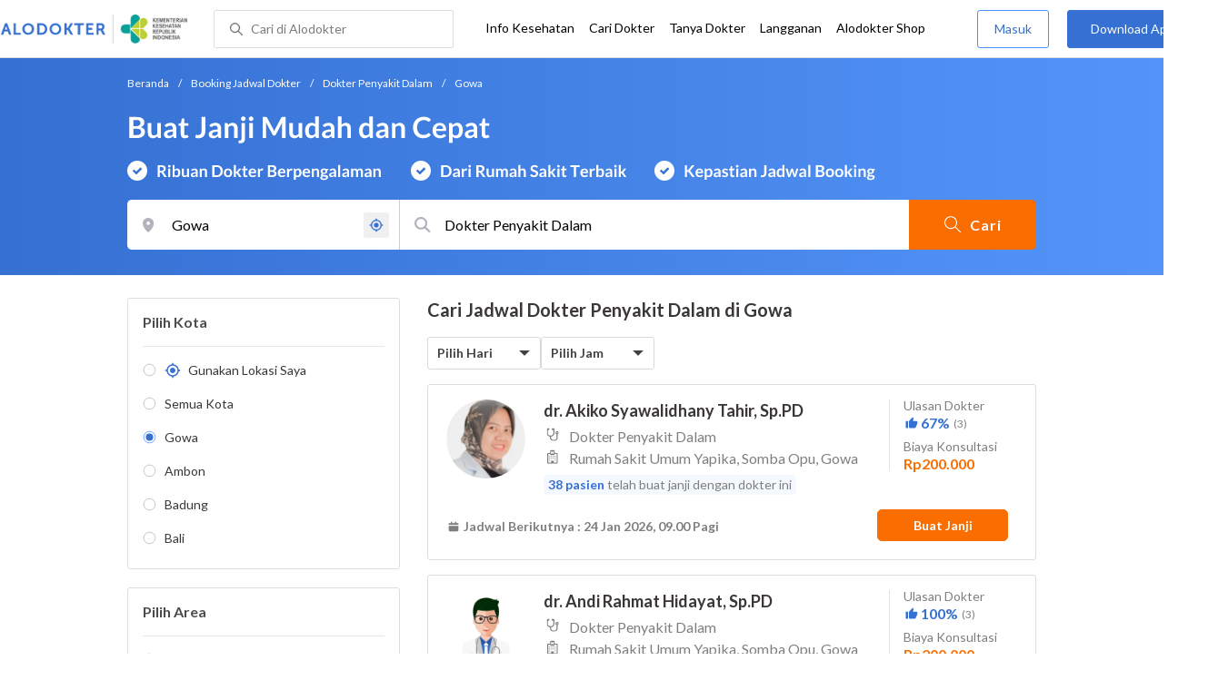

--- FILE ---
content_type: text/html; charset=utf-8
request_url: https://www.google.com/recaptcha/enterprise/anchor?ar=1&k=6Ldg7gQhAAAAAN8ebL4Gr-hTid51r0i9BpsdaEWE&co=aHR0cHM6Ly93d3cuYWxvZG9rdGVyLmNvbTo0NDM.&hl=en&v=PoyoqOPhxBO7pBk68S4YbpHZ&size=invisible&anchor-ms=20000&execute-ms=30000&cb=p6r700cgqsqw
body_size: 48760
content:
<!DOCTYPE HTML><html dir="ltr" lang="en"><head><meta http-equiv="Content-Type" content="text/html; charset=UTF-8">
<meta http-equiv="X-UA-Compatible" content="IE=edge">
<title>reCAPTCHA</title>
<style type="text/css">
/* cyrillic-ext */
@font-face {
  font-family: 'Roboto';
  font-style: normal;
  font-weight: 400;
  font-stretch: 100%;
  src: url(//fonts.gstatic.com/s/roboto/v48/KFO7CnqEu92Fr1ME7kSn66aGLdTylUAMa3GUBHMdazTgWw.woff2) format('woff2');
  unicode-range: U+0460-052F, U+1C80-1C8A, U+20B4, U+2DE0-2DFF, U+A640-A69F, U+FE2E-FE2F;
}
/* cyrillic */
@font-face {
  font-family: 'Roboto';
  font-style: normal;
  font-weight: 400;
  font-stretch: 100%;
  src: url(//fonts.gstatic.com/s/roboto/v48/KFO7CnqEu92Fr1ME7kSn66aGLdTylUAMa3iUBHMdazTgWw.woff2) format('woff2');
  unicode-range: U+0301, U+0400-045F, U+0490-0491, U+04B0-04B1, U+2116;
}
/* greek-ext */
@font-face {
  font-family: 'Roboto';
  font-style: normal;
  font-weight: 400;
  font-stretch: 100%;
  src: url(//fonts.gstatic.com/s/roboto/v48/KFO7CnqEu92Fr1ME7kSn66aGLdTylUAMa3CUBHMdazTgWw.woff2) format('woff2');
  unicode-range: U+1F00-1FFF;
}
/* greek */
@font-face {
  font-family: 'Roboto';
  font-style: normal;
  font-weight: 400;
  font-stretch: 100%;
  src: url(//fonts.gstatic.com/s/roboto/v48/KFO7CnqEu92Fr1ME7kSn66aGLdTylUAMa3-UBHMdazTgWw.woff2) format('woff2');
  unicode-range: U+0370-0377, U+037A-037F, U+0384-038A, U+038C, U+038E-03A1, U+03A3-03FF;
}
/* math */
@font-face {
  font-family: 'Roboto';
  font-style: normal;
  font-weight: 400;
  font-stretch: 100%;
  src: url(//fonts.gstatic.com/s/roboto/v48/KFO7CnqEu92Fr1ME7kSn66aGLdTylUAMawCUBHMdazTgWw.woff2) format('woff2');
  unicode-range: U+0302-0303, U+0305, U+0307-0308, U+0310, U+0312, U+0315, U+031A, U+0326-0327, U+032C, U+032F-0330, U+0332-0333, U+0338, U+033A, U+0346, U+034D, U+0391-03A1, U+03A3-03A9, U+03B1-03C9, U+03D1, U+03D5-03D6, U+03F0-03F1, U+03F4-03F5, U+2016-2017, U+2034-2038, U+203C, U+2040, U+2043, U+2047, U+2050, U+2057, U+205F, U+2070-2071, U+2074-208E, U+2090-209C, U+20D0-20DC, U+20E1, U+20E5-20EF, U+2100-2112, U+2114-2115, U+2117-2121, U+2123-214F, U+2190, U+2192, U+2194-21AE, U+21B0-21E5, U+21F1-21F2, U+21F4-2211, U+2213-2214, U+2216-22FF, U+2308-230B, U+2310, U+2319, U+231C-2321, U+2336-237A, U+237C, U+2395, U+239B-23B7, U+23D0, U+23DC-23E1, U+2474-2475, U+25AF, U+25B3, U+25B7, U+25BD, U+25C1, U+25CA, U+25CC, U+25FB, U+266D-266F, U+27C0-27FF, U+2900-2AFF, U+2B0E-2B11, U+2B30-2B4C, U+2BFE, U+3030, U+FF5B, U+FF5D, U+1D400-1D7FF, U+1EE00-1EEFF;
}
/* symbols */
@font-face {
  font-family: 'Roboto';
  font-style: normal;
  font-weight: 400;
  font-stretch: 100%;
  src: url(//fonts.gstatic.com/s/roboto/v48/KFO7CnqEu92Fr1ME7kSn66aGLdTylUAMaxKUBHMdazTgWw.woff2) format('woff2');
  unicode-range: U+0001-000C, U+000E-001F, U+007F-009F, U+20DD-20E0, U+20E2-20E4, U+2150-218F, U+2190, U+2192, U+2194-2199, U+21AF, U+21E6-21F0, U+21F3, U+2218-2219, U+2299, U+22C4-22C6, U+2300-243F, U+2440-244A, U+2460-24FF, U+25A0-27BF, U+2800-28FF, U+2921-2922, U+2981, U+29BF, U+29EB, U+2B00-2BFF, U+4DC0-4DFF, U+FFF9-FFFB, U+10140-1018E, U+10190-1019C, U+101A0, U+101D0-101FD, U+102E0-102FB, U+10E60-10E7E, U+1D2C0-1D2D3, U+1D2E0-1D37F, U+1F000-1F0FF, U+1F100-1F1AD, U+1F1E6-1F1FF, U+1F30D-1F30F, U+1F315, U+1F31C, U+1F31E, U+1F320-1F32C, U+1F336, U+1F378, U+1F37D, U+1F382, U+1F393-1F39F, U+1F3A7-1F3A8, U+1F3AC-1F3AF, U+1F3C2, U+1F3C4-1F3C6, U+1F3CA-1F3CE, U+1F3D4-1F3E0, U+1F3ED, U+1F3F1-1F3F3, U+1F3F5-1F3F7, U+1F408, U+1F415, U+1F41F, U+1F426, U+1F43F, U+1F441-1F442, U+1F444, U+1F446-1F449, U+1F44C-1F44E, U+1F453, U+1F46A, U+1F47D, U+1F4A3, U+1F4B0, U+1F4B3, U+1F4B9, U+1F4BB, U+1F4BF, U+1F4C8-1F4CB, U+1F4D6, U+1F4DA, U+1F4DF, U+1F4E3-1F4E6, U+1F4EA-1F4ED, U+1F4F7, U+1F4F9-1F4FB, U+1F4FD-1F4FE, U+1F503, U+1F507-1F50B, U+1F50D, U+1F512-1F513, U+1F53E-1F54A, U+1F54F-1F5FA, U+1F610, U+1F650-1F67F, U+1F687, U+1F68D, U+1F691, U+1F694, U+1F698, U+1F6AD, U+1F6B2, U+1F6B9-1F6BA, U+1F6BC, U+1F6C6-1F6CF, U+1F6D3-1F6D7, U+1F6E0-1F6EA, U+1F6F0-1F6F3, U+1F6F7-1F6FC, U+1F700-1F7FF, U+1F800-1F80B, U+1F810-1F847, U+1F850-1F859, U+1F860-1F887, U+1F890-1F8AD, U+1F8B0-1F8BB, U+1F8C0-1F8C1, U+1F900-1F90B, U+1F93B, U+1F946, U+1F984, U+1F996, U+1F9E9, U+1FA00-1FA6F, U+1FA70-1FA7C, U+1FA80-1FA89, U+1FA8F-1FAC6, U+1FACE-1FADC, U+1FADF-1FAE9, U+1FAF0-1FAF8, U+1FB00-1FBFF;
}
/* vietnamese */
@font-face {
  font-family: 'Roboto';
  font-style: normal;
  font-weight: 400;
  font-stretch: 100%;
  src: url(//fonts.gstatic.com/s/roboto/v48/KFO7CnqEu92Fr1ME7kSn66aGLdTylUAMa3OUBHMdazTgWw.woff2) format('woff2');
  unicode-range: U+0102-0103, U+0110-0111, U+0128-0129, U+0168-0169, U+01A0-01A1, U+01AF-01B0, U+0300-0301, U+0303-0304, U+0308-0309, U+0323, U+0329, U+1EA0-1EF9, U+20AB;
}
/* latin-ext */
@font-face {
  font-family: 'Roboto';
  font-style: normal;
  font-weight: 400;
  font-stretch: 100%;
  src: url(//fonts.gstatic.com/s/roboto/v48/KFO7CnqEu92Fr1ME7kSn66aGLdTylUAMa3KUBHMdazTgWw.woff2) format('woff2');
  unicode-range: U+0100-02BA, U+02BD-02C5, U+02C7-02CC, U+02CE-02D7, U+02DD-02FF, U+0304, U+0308, U+0329, U+1D00-1DBF, U+1E00-1E9F, U+1EF2-1EFF, U+2020, U+20A0-20AB, U+20AD-20C0, U+2113, U+2C60-2C7F, U+A720-A7FF;
}
/* latin */
@font-face {
  font-family: 'Roboto';
  font-style: normal;
  font-weight: 400;
  font-stretch: 100%;
  src: url(//fonts.gstatic.com/s/roboto/v48/KFO7CnqEu92Fr1ME7kSn66aGLdTylUAMa3yUBHMdazQ.woff2) format('woff2');
  unicode-range: U+0000-00FF, U+0131, U+0152-0153, U+02BB-02BC, U+02C6, U+02DA, U+02DC, U+0304, U+0308, U+0329, U+2000-206F, U+20AC, U+2122, U+2191, U+2193, U+2212, U+2215, U+FEFF, U+FFFD;
}
/* cyrillic-ext */
@font-face {
  font-family: 'Roboto';
  font-style: normal;
  font-weight: 500;
  font-stretch: 100%;
  src: url(//fonts.gstatic.com/s/roboto/v48/KFO7CnqEu92Fr1ME7kSn66aGLdTylUAMa3GUBHMdazTgWw.woff2) format('woff2');
  unicode-range: U+0460-052F, U+1C80-1C8A, U+20B4, U+2DE0-2DFF, U+A640-A69F, U+FE2E-FE2F;
}
/* cyrillic */
@font-face {
  font-family: 'Roboto';
  font-style: normal;
  font-weight: 500;
  font-stretch: 100%;
  src: url(//fonts.gstatic.com/s/roboto/v48/KFO7CnqEu92Fr1ME7kSn66aGLdTylUAMa3iUBHMdazTgWw.woff2) format('woff2');
  unicode-range: U+0301, U+0400-045F, U+0490-0491, U+04B0-04B1, U+2116;
}
/* greek-ext */
@font-face {
  font-family: 'Roboto';
  font-style: normal;
  font-weight: 500;
  font-stretch: 100%;
  src: url(//fonts.gstatic.com/s/roboto/v48/KFO7CnqEu92Fr1ME7kSn66aGLdTylUAMa3CUBHMdazTgWw.woff2) format('woff2');
  unicode-range: U+1F00-1FFF;
}
/* greek */
@font-face {
  font-family: 'Roboto';
  font-style: normal;
  font-weight: 500;
  font-stretch: 100%;
  src: url(//fonts.gstatic.com/s/roboto/v48/KFO7CnqEu92Fr1ME7kSn66aGLdTylUAMa3-UBHMdazTgWw.woff2) format('woff2');
  unicode-range: U+0370-0377, U+037A-037F, U+0384-038A, U+038C, U+038E-03A1, U+03A3-03FF;
}
/* math */
@font-face {
  font-family: 'Roboto';
  font-style: normal;
  font-weight: 500;
  font-stretch: 100%;
  src: url(//fonts.gstatic.com/s/roboto/v48/KFO7CnqEu92Fr1ME7kSn66aGLdTylUAMawCUBHMdazTgWw.woff2) format('woff2');
  unicode-range: U+0302-0303, U+0305, U+0307-0308, U+0310, U+0312, U+0315, U+031A, U+0326-0327, U+032C, U+032F-0330, U+0332-0333, U+0338, U+033A, U+0346, U+034D, U+0391-03A1, U+03A3-03A9, U+03B1-03C9, U+03D1, U+03D5-03D6, U+03F0-03F1, U+03F4-03F5, U+2016-2017, U+2034-2038, U+203C, U+2040, U+2043, U+2047, U+2050, U+2057, U+205F, U+2070-2071, U+2074-208E, U+2090-209C, U+20D0-20DC, U+20E1, U+20E5-20EF, U+2100-2112, U+2114-2115, U+2117-2121, U+2123-214F, U+2190, U+2192, U+2194-21AE, U+21B0-21E5, U+21F1-21F2, U+21F4-2211, U+2213-2214, U+2216-22FF, U+2308-230B, U+2310, U+2319, U+231C-2321, U+2336-237A, U+237C, U+2395, U+239B-23B7, U+23D0, U+23DC-23E1, U+2474-2475, U+25AF, U+25B3, U+25B7, U+25BD, U+25C1, U+25CA, U+25CC, U+25FB, U+266D-266F, U+27C0-27FF, U+2900-2AFF, U+2B0E-2B11, U+2B30-2B4C, U+2BFE, U+3030, U+FF5B, U+FF5D, U+1D400-1D7FF, U+1EE00-1EEFF;
}
/* symbols */
@font-face {
  font-family: 'Roboto';
  font-style: normal;
  font-weight: 500;
  font-stretch: 100%;
  src: url(//fonts.gstatic.com/s/roboto/v48/KFO7CnqEu92Fr1ME7kSn66aGLdTylUAMaxKUBHMdazTgWw.woff2) format('woff2');
  unicode-range: U+0001-000C, U+000E-001F, U+007F-009F, U+20DD-20E0, U+20E2-20E4, U+2150-218F, U+2190, U+2192, U+2194-2199, U+21AF, U+21E6-21F0, U+21F3, U+2218-2219, U+2299, U+22C4-22C6, U+2300-243F, U+2440-244A, U+2460-24FF, U+25A0-27BF, U+2800-28FF, U+2921-2922, U+2981, U+29BF, U+29EB, U+2B00-2BFF, U+4DC0-4DFF, U+FFF9-FFFB, U+10140-1018E, U+10190-1019C, U+101A0, U+101D0-101FD, U+102E0-102FB, U+10E60-10E7E, U+1D2C0-1D2D3, U+1D2E0-1D37F, U+1F000-1F0FF, U+1F100-1F1AD, U+1F1E6-1F1FF, U+1F30D-1F30F, U+1F315, U+1F31C, U+1F31E, U+1F320-1F32C, U+1F336, U+1F378, U+1F37D, U+1F382, U+1F393-1F39F, U+1F3A7-1F3A8, U+1F3AC-1F3AF, U+1F3C2, U+1F3C4-1F3C6, U+1F3CA-1F3CE, U+1F3D4-1F3E0, U+1F3ED, U+1F3F1-1F3F3, U+1F3F5-1F3F7, U+1F408, U+1F415, U+1F41F, U+1F426, U+1F43F, U+1F441-1F442, U+1F444, U+1F446-1F449, U+1F44C-1F44E, U+1F453, U+1F46A, U+1F47D, U+1F4A3, U+1F4B0, U+1F4B3, U+1F4B9, U+1F4BB, U+1F4BF, U+1F4C8-1F4CB, U+1F4D6, U+1F4DA, U+1F4DF, U+1F4E3-1F4E6, U+1F4EA-1F4ED, U+1F4F7, U+1F4F9-1F4FB, U+1F4FD-1F4FE, U+1F503, U+1F507-1F50B, U+1F50D, U+1F512-1F513, U+1F53E-1F54A, U+1F54F-1F5FA, U+1F610, U+1F650-1F67F, U+1F687, U+1F68D, U+1F691, U+1F694, U+1F698, U+1F6AD, U+1F6B2, U+1F6B9-1F6BA, U+1F6BC, U+1F6C6-1F6CF, U+1F6D3-1F6D7, U+1F6E0-1F6EA, U+1F6F0-1F6F3, U+1F6F7-1F6FC, U+1F700-1F7FF, U+1F800-1F80B, U+1F810-1F847, U+1F850-1F859, U+1F860-1F887, U+1F890-1F8AD, U+1F8B0-1F8BB, U+1F8C0-1F8C1, U+1F900-1F90B, U+1F93B, U+1F946, U+1F984, U+1F996, U+1F9E9, U+1FA00-1FA6F, U+1FA70-1FA7C, U+1FA80-1FA89, U+1FA8F-1FAC6, U+1FACE-1FADC, U+1FADF-1FAE9, U+1FAF0-1FAF8, U+1FB00-1FBFF;
}
/* vietnamese */
@font-face {
  font-family: 'Roboto';
  font-style: normal;
  font-weight: 500;
  font-stretch: 100%;
  src: url(//fonts.gstatic.com/s/roboto/v48/KFO7CnqEu92Fr1ME7kSn66aGLdTylUAMa3OUBHMdazTgWw.woff2) format('woff2');
  unicode-range: U+0102-0103, U+0110-0111, U+0128-0129, U+0168-0169, U+01A0-01A1, U+01AF-01B0, U+0300-0301, U+0303-0304, U+0308-0309, U+0323, U+0329, U+1EA0-1EF9, U+20AB;
}
/* latin-ext */
@font-face {
  font-family: 'Roboto';
  font-style: normal;
  font-weight: 500;
  font-stretch: 100%;
  src: url(//fonts.gstatic.com/s/roboto/v48/KFO7CnqEu92Fr1ME7kSn66aGLdTylUAMa3KUBHMdazTgWw.woff2) format('woff2');
  unicode-range: U+0100-02BA, U+02BD-02C5, U+02C7-02CC, U+02CE-02D7, U+02DD-02FF, U+0304, U+0308, U+0329, U+1D00-1DBF, U+1E00-1E9F, U+1EF2-1EFF, U+2020, U+20A0-20AB, U+20AD-20C0, U+2113, U+2C60-2C7F, U+A720-A7FF;
}
/* latin */
@font-face {
  font-family: 'Roboto';
  font-style: normal;
  font-weight: 500;
  font-stretch: 100%;
  src: url(//fonts.gstatic.com/s/roboto/v48/KFO7CnqEu92Fr1ME7kSn66aGLdTylUAMa3yUBHMdazQ.woff2) format('woff2');
  unicode-range: U+0000-00FF, U+0131, U+0152-0153, U+02BB-02BC, U+02C6, U+02DA, U+02DC, U+0304, U+0308, U+0329, U+2000-206F, U+20AC, U+2122, U+2191, U+2193, U+2212, U+2215, U+FEFF, U+FFFD;
}
/* cyrillic-ext */
@font-face {
  font-family: 'Roboto';
  font-style: normal;
  font-weight: 900;
  font-stretch: 100%;
  src: url(//fonts.gstatic.com/s/roboto/v48/KFO7CnqEu92Fr1ME7kSn66aGLdTylUAMa3GUBHMdazTgWw.woff2) format('woff2');
  unicode-range: U+0460-052F, U+1C80-1C8A, U+20B4, U+2DE0-2DFF, U+A640-A69F, U+FE2E-FE2F;
}
/* cyrillic */
@font-face {
  font-family: 'Roboto';
  font-style: normal;
  font-weight: 900;
  font-stretch: 100%;
  src: url(//fonts.gstatic.com/s/roboto/v48/KFO7CnqEu92Fr1ME7kSn66aGLdTylUAMa3iUBHMdazTgWw.woff2) format('woff2');
  unicode-range: U+0301, U+0400-045F, U+0490-0491, U+04B0-04B1, U+2116;
}
/* greek-ext */
@font-face {
  font-family: 'Roboto';
  font-style: normal;
  font-weight: 900;
  font-stretch: 100%;
  src: url(//fonts.gstatic.com/s/roboto/v48/KFO7CnqEu92Fr1ME7kSn66aGLdTylUAMa3CUBHMdazTgWw.woff2) format('woff2');
  unicode-range: U+1F00-1FFF;
}
/* greek */
@font-face {
  font-family: 'Roboto';
  font-style: normal;
  font-weight: 900;
  font-stretch: 100%;
  src: url(//fonts.gstatic.com/s/roboto/v48/KFO7CnqEu92Fr1ME7kSn66aGLdTylUAMa3-UBHMdazTgWw.woff2) format('woff2');
  unicode-range: U+0370-0377, U+037A-037F, U+0384-038A, U+038C, U+038E-03A1, U+03A3-03FF;
}
/* math */
@font-face {
  font-family: 'Roboto';
  font-style: normal;
  font-weight: 900;
  font-stretch: 100%;
  src: url(//fonts.gstatic.com/s/roboto/v48/KFO7CnqEu92Fr1ME7kSn66aGLdTylUAMawCUBHMdazTgWw.woff2) format('woff2');
  unicode-range: U+0302-0303, U+0305, U+0307-0308, U+0310, U+0312, U+0315, U+031A, U+0326-0327, U+032C, U+032F-0330, U+0332-0333, U+0338, U+033A, U+0346, U+034D, U+0391-03A1, U+03A3-03A9, U+03B1-03C9, U+03D1, U+03D5-03D6, U+03F0-03F1, U+03F4-03F5, U+2016-2017, U+2034-2038, U+203C, U+2040, U+2043, U+2047, U+2050, U+2057, U+205F, U+2070-2071, U+2074-208E, U+2090-209C, U+20D0-20DC, U+20E1, U+20E5-20EF, U+2100-2112, U+2114-2115, U+2117-2121, U+2123-214F, U+2190, U+2192, U+2194-21AE, U+21B0-21E5, U+21F1-21F2, U+21F4-2211, U+2213-2214, U+2216-22FF, U+2308-230B, U+2310, U+2319, U+231C-2321, U+2336-237A, U+237C, U+2395, U+239B-23B7, U+23D0, U+23DC-23E1, U+2474-2475, U+25AF, U+25B3, U+25B7, U+25BD, U+25C1, U+25CA, U+25CC, U+25FB, U+266D-266F, U+27C0-27FF, U+2900-2AFF, U+2B0E-2B11, U+2B30-2B4C, U+2BFE, U+3030, U+FF5B, U+FF5D, U+1D400-1D7FF, U+1EE00-1EEFF;
}
/* symbols */
@font-face {
  font-family: 'Roboto';
  font-style: normal;
  font-weight: 900;
  font-stretch: 100%;
  src: url(//fonts.gstatic.com/s/roboto/v48/KFO7CnqEu92Fr1ME7kSn66aGLdTylUAMaxKUBHMdazTgWw.woff2) format('woff2');
  unicode-range: U+0001-000C, U+000E-001F, U+007F-009F, U+20DD-20E0, U+20E2-20E4, U+2150-218F, U+2190, U+2192, U+2194-2199, U+21AF, U+21E6-21F0, U+21F3, U+2218-2219, U+2299, U+22C4-22C6, U+2300-243F, U+2440-244A, U+2460-24FF, U+25A0-27BF, U+2800-28FF, U+2921-2922, U+2981, U+29BF, U+29EB, U+2B00-2BFF, U+4DC0-4DFF, U+FFF9-FFFB, U+10140-1018E, U+10190-1019C, U+101A0, U+101D0-101FD, U+102E0-102FB, U+10E60-10E7E, U+1D2C0-1D2D3, U+1D2E0-1D37F, U+1F000-1F0FF, U+1F100-1F1AD, U+1F1E6-1F1FF, U+1F30D-1F30F, U+1F315, U+1F31C, U+1F31E, U+1F320-1F32C, U+1F336, U+1F378, U+1F37D, U+1F382, U+1F393-1F39F, U+1F3A7-1F3A8, U+1F3AC-1F3AF, U+1F3C2, U+1F3C4-1F3C6, U+1F3CA-1F3CE, U+1F3D4-1F3E0, U+1F3ED, U+1F3F1-1F3F3, U+1F3F5-1F3F7, U+1F408, U+1F415, U+1F41F, U+1F426, U+1F43F, U+1F441-1F442, U+1F444, U+1F446-1F449, U+1F44C-1F44E, U+1F453, U+1F46A, U+1F47D, U+1F4A3, U+1F4B0, U+1F4B3, U+1F4B9, U+1F4BB, U+1F4BF, U+1F4C8-1F4CB, U+1F4D6, U+1F4DA, U+1F4DF, U+1F4E3-1F4E6, U+1F4EA-1F4ED, U+1F4F7, U+1F4F9-1F4FB, U+1F4FD-1F4FE, U+1F503, U+1F507-1F50B, U+1F50D, U+1F512-1F513, U+1F53E-1F54A, U+1F54F-1F5FA, U+1F610, U+1F650-1F67F, U+1F687, U+1F68D, U+1F691, U+1F694, U+1F698, U+1F6AD, U+1F6B2, U+1F6B9-1F6BA, U+1F6BC, U+1F6C6-1F6CF, U+1F6D3-1F6D7, U+1F6E0-1F6EA, U+1F6F0-1F6F3, U+1F6F7-1F6FC, U+1F700-1F7FF, U+1F800-1F80B, U+1F810-1F847, U+1F850-1F859, U+1F860-1F887, U+1F890-1F8AD, U+1F8B0-1F8BB, U+1F8C0-1F8C1, U+1F900-1F90B, U+1F93B, U+1F946, U+1F984, U+1F996, U+1F9E9, U+1FA00-1FA6F, U+1FA70-1FA7C, U+1FA80-1FA89, U+1FA8F-1FAC6, U+1FACE-1FADC, U+1FADF-1FAE9, U+1FAF0-1FAF8, U+1FB00-1FBFF;
}
/* vietnamese */
@font-face {
  font-family: 'Roboto';
  font-style: normal;
  font-weight: 900;
  font-stretch: 100%;
  src: url(//fonts.gstatic.com/s/roboto/v48/KFO7CnqEu92Fr1ME7kSn66aGLdTylUAMa3OUBHMdazTgWw.woff2) format('woff2');
  unicode-range: U+0102-0103, U+0110-0111, U+0128-0129, U+0168-0169, U+01A0-01A1, U+01AF-01B0, U+0300-0301, U+0303-0304, U+0308-0309, U+0323, U+0329, U+1EA0-1EF9, U+20AB;
}
/* latin-ext */
@font-face {
  font-family: 'Roboto';
  font-style: normal;
  font-weight: 900;
  font-stretch: 100%;
  src: url(//fonts.gstatic.com/s/roboto/v48/KFO7CnqEu92Fr1ME7kSn66aGLdTylUAMa3KUBHMdazTgWw.woff2) format('woff2');
  unicode-range: U+0100-02BA, U+02BD-02C5, U+02C7-02CC, U+02CE-02D7, U+02DD-02FF, U+0304, U+0308, U+0329, U+1D00-1DBF, U+1E00-1E9F, U+1EF2-1EFF, U+2020, U+20A0-20AB, U+20AD-20C0, U+2113, U+2C60-2C7F, U+A720-A7FF;
}
/* latin */
@font-face {
  font-family: 'Roboto';
  font-style: normal;
  font-weight: 900;
  font-stretch: 100%;
  src: url(//fonts.gstatic.com/s/roboto/v48/KFO7CnqEu92Fr1ME7kSn66aGLdTylUAMa3yUBHMdazQ.woff2) format('woff2');
  unicode-range: U+0000-00FF, U+0131, U+0152-0153, U+02BB-02BC, U+02C6, U+02DA, U+02DC, U+0304, U+0308, U+0329, U+2000-206F, U+20AC, U+2122, U+2191, U+2193, U+2212, U+2215, U+FEFF, U+FFFD;
}

</style>
<link rel="stylesheet" type="text/css" href="https://www.gstatic.com/recaptcha/releases/PoyoqOPhxBO7pBk68S4YbpHZ/styles__ltr.css">
<script nonce="vDZYV_6PUKta8LPQGDUqDQ" type="text/javascript">window['__recaptcha_api'] = 'https://www.google.com/recaptcha/enterprise/';</script>
<script type="text/javascript" src="https://www.gstatic.com/recaptcha/releases/PoyoqOPhxBO7pBk68S4YbpHZ/recaptcha__en.js" nonce="vDZYV_6PUKta8LPQGDUqDQ">
      
    </script></head>
<body><div id="rc-anchor-alert" class="rc-anchor-alert"></div>
<input type="hidden" id="recaptcha-token" value="[base64]">
<script type="text/javascript" nonce="vDZYV_6PUKta8LPQGDUqDQ">
      recaptcha.anchor.Main.init("[\x22ainput\x22,[\x22bgdata\x22,\x22\x22,\[base64]/[base64]/MjU1Ong/[base64]/[base64]/[base64]/[base64]/[base64]/[base64]/[base64]/[base64]/[base64]/[base64]/[base64]/[base64]/[base64]/[base64]/[base64]\\u003d\x22,\[base64]\\u003d\x22,\[base64]/DvcOcw4rCkHLCpWTCo8KQw5www5p3wrNCZSk3w6nDpcK3w446wo7Dh8KSUsOOwq1SDsO/w5AXMUTCkWNyw4dEw48tw6wCwovCqsOVIF3CpV7Dpg3CpTfDr8KbwoLCtsOCWsOYccOAeF5vw7xyw5bCuFnDgsOJM8OQw7lew7TDlhxhOBDDlDvCjDVywqDDjh8kDwXDkcKAXiJLw5xZasK9BHvClwBqJ8Oww6tPw4bDnMKNdh/DrMKBwox5NcO5TF7DsyYCwpBrw4pBBWYswqrDkMO2w6ggDF1LDjHCqcKqNcK7T8Otw7ZlOScfwoI7w7bCjksQw4DDs8K2D8OWEcKGPcK9XFDCkFByU3rDmMK0wr1THMO/w6DDisKFcH3CsibDl8OKPMKzwpAFwpfCrMODwo/Du8K7ZcORw5bClXEXacORwp/Ck8OlCE/DnHQdA8OKHXx0w4DDsMOOQ1LDr2Q5X8O2wpltbHZ9ZAjDrcKQw7FVY8OzMXPCvCDDpcKdw7xDwpIgwqLDsUrDpWs3wqfCusKOwo5XAsK2U8O1ERDCqMKFMG49wqdGAH4jQkbCr8KlwqUDUExUK8KQwrXCgG3DrsKew61Zw71YwqTDtsKmHkkWc8OzKCzCmi/DksOtw4JGOkDCiMKDR2PDtsKxw641w5FtwotkPm3DvsOBHsKNV8KcRW5XwpbDhEh3EgXCgVxZEsK+Axx0wpHCosK+NXfDg8KWE8Kbw4nCksOGKcOzwosUwpXDu8KwLcOSw5rCsMKCXMKxAmTCjjHCvgQgW8Kxw6/DvcO0w6d6w4IQDcKow4hpAjTDhA56D8OPD8KVfQ0cw51TRMOiV8K9wpTCncK7wplpZhvCssOvwqzCsQfDvj3Dj8OqCMK2wq/[base64]/CrsK8QcOrw4kLJcKlM8KOw4LCkkdhY1IdL8KRw51cwrFJwqFWw43CgSvChsOfwqozw6bCqHAkwoYxWMOwFX/CvMKtw53DjybDmcKhw73DqB1/woRMwo4/wpFZw4wBBcOwDHfDjhrCgMOnJiLCucKDwozCiMONODx4w5PDnz1iZQfDtGTDhVF6wrFfwr7DocOGGRtrwrYwTcKWMRTDtSdpTcKZw7PDpSXCg8KhwopBezXCsVBdQnbCrFAzwp3DhC1MwonCksKzBzXCgsO2w5zCqiRXVT4/w6lvaH7CpWRswrnDhMK+wonDrAvCq8ODT1/ClUvCuVxsCQ5gw7ITZMK9LMKFw6zDtg7Dh2XDkFFnVFUZwrsDLsKmwrhJw44nXA1cNcOKYFfCs8OTflIGwpbCgWbCvlbDmATCjkYnZ2Mew7MUw6fDmVvClXzDrsOgwowRwpbCulsqGBZbwoHCuE4pDTo0FRjCicOhw70gwrZ/[base64]/DpkTCv1HDuGBlwoMxw67DisOzZmwDw7HDqcO+w5Uac3rDrcK3dMOsY8OOM8KSwrlAIkIQw7tMw4DDpk/[base64]/[base64]/DucKGTcKFLcOzwrPDpsOFNHTDjMOcDmU7w73CuMOvFcKpe3DDtsK9dAHCgsKnwqZNw49cwqvDpsKpVmQqd8K5IALCimVQM8K5PgvCscOMwoxSfD/Cqh3CrzzCgzXDriwMw4pHwprDsiLDvj9NdcKDX2R4wr7CmsKaDA/CqDrCisOMw6UcwqYSwqgpTA7CnB/Cj8KZwrN1wpknTl0Nw6YnE8OfY8O3ScOowo9yw7jDnC8Yw7DDssKqSjDDq8Kmwr5Cw7zCjcKdJcOwR1XCiifDkiPCkzvCuVrDkSlQwrhuwqnDv8OHw416wqknE8OtJR5Cw6XCg8OKw5/DhzFNw4APwp/Cs8Ocw7osYnXDqcOOCsO0woZ/[base64]/[base64]/DhsK/[base64]/DSlxR3XDkMK7w6E/WmzDkcO8W8KDw5HDncO3YMKDQgLDoXvCnw0SwoXCg8OyXTDCjMO+YMKXwqwvwqrDlmUPwrt2JXgtwoLDoT/CrMOlDsKDw4TDnsOPwobCiizDhMKfTsOVwrQrw7XDlcKNw5XDhsKJbsKiVTlzVcOqBivDpjPDgsKkPcOYwrjDmsO/Mzc0wofDt8OUwqoaw5zCuBfDjsKrw4bDs8OIw5LCn8O9w4QSMXhdGiPDuXY0w4YPwoh9IFlEM3TDs8ObwoHDonXDrcO+PS3DhgDDvMKAcMOVMVjDksO3CsK9w79qLGcgAsKvwqIvw6HDrgcrwq/CpsKYb8KOwp8Bw5wVB8OnIT/Cv8KnCsK4PghPwp7CvMOzNsKzw48mwoIrUxlCw67CvCcZN8K/[base64]/Cj8KRaMO/YU8XAkE6w7ddIQTDsXwyw5jDjjzCpFdVMBzDggjCm8OYw4gowobDocKENMOgaQlocsOvwqYFD2fDqMOuCsKUwrbDhxQQDsKbw5B2O8OswqYUVTJAwqxww73CsGVlSMOCw5DDm8OXBcO/[base64]/DtiR1YS3Dh8OYw4xBacKMJ8KhwoR+wr8TwqkPCWcuwoDDjcKgwpnCimZfw4HDuE4CL0NSJ8OzwqXCs2fCoxMWwqjDpj0iR3wGFsO/[base64]/CnsOHw7QiwqUlw5LDm8KHw4lrTcONwoPCuMKQAT7CoG/[base64]/[base64]/[base64]/[base64]/[base64]/[base64]/CqAfCjH3CjmbDs1E1A8OXXcKUw6EEw6Ajwqo2NT/ClcO9fCvDrsO3KcKGw68Sw5U4IsOTw4TCqMOow5HDjDXDlsORw7/CgcKIVGvClGlvcsKTwr3DjcK/[base64]/[base64]/[base64]/w4fChQw+woI7w5lHL8OpwoTCpcOnwpzCpsKCckwGwrnCn8K5cDbDhMOYw48Qw5DDqcKaw5Nrd0nDkMKHBA/[base64]/ChMO7bHYiWGMoX8KWwrHCtCDCl8OOw7PCoWTCmMOQFzbCnRcRwrs+w7Z4wqHCj8KSwplUAMKgbyzCtgLCjC3Cnj7Dp1M+w4DDkcKOMS0JwrAJScObwrUAdcOcfmBgbsOwIsOYRsKswp3CgWzCiXswFcKrMBfCqsKgw4TDpTF/wr9jHsOLIsOBw7vCnA1xw4HDh0lVw7bCtMKewqbDucOiwp3CuEnDhgpDw47CmVTDrcOUG0A0w7/DlcK/KFDCjMKBw704B1fDrmDCjsOlwqLCjzN7wq3CsEHCt8Ouw49VwoQyw5nDqzkLMMKew7DDokYiGsOBa8OwChHDmcOyQzHCjcKVw5s7wpwuNh/Cg8O6wqYhTcOnw7oeYcKJZcO3KsOADwNww7JCwrRqw5XDh2XDnA3CnsOAwpXDq8KdaMKHw4fClDzDu8Okc8OyfE47FQ0GFMKhwoDCpCACw6PCnFfDtVTCiQFNw6TDtsODwrgzK2UpwpPCn2HDj8OUP1wbw4N/S8Kaw5QNwqpBw7jDlXLDgFZaw5A+wrc2w7bDisONwqPDp8K5w6k7GcKdw6/Chw7DgcONW3PClWvCjcOPNCzCscKpQ1fCn8OfwrkXEHkyw7LDoGZtDsOldcOFw5rCtxvCisOlQsOCwpvCgxJ1OFTCqj/CvsOYw6t2wobDl8Oiwp7DlWDDg8KFw5rCqkgYwqPCuzjDisKIAhIyBx7DtMOvdj/DqMKOwrk3wpfCg0QLw7Fpw6DClzzCv8O5w6fDsMOYH8ORWsOcDMOeS8K1w51Xb8Oxw5nChmdPc8KbAsKHQsKQBMORU1jClMKGwoF5exjCqn3DpcOtw7PDiGQjwp1PwoHDqRjCnV1XwrLDocOBw5bDgBphw4RAGsKjPsONwoJAc8KSMnUww5TCj1/DscKFwpAhNsKnIS0bwosowooKBSXDjhsew5Rlw5FIw4/[base64]/DkDPClMOuw7wewosjw7wtw7A/wrLDsMObw5jCpcOOD8Kuw49pw6PCvCVEW8KmG8KCw4bDkcO+wo/DusKWO8Kpw47Cnjhuwr5iwpYNYxHDtEXDmTl/PBkNw4l5E8O8NcKxwqgUUcK8KcOsOQ85w7/DssOYw7PDlxDDuTfDvC16w64Lw4VCwobCrndJwpnCmg83KsKawrtZwqPCpcKEw6cDwo04AcKnXUnDtE9bI8KJaG18w5/CrsOgYcOwCHw2wqsCZsKUGsKLw6llw7XCp8OZVxsBw6o7wrzDuADCgsOiacOnGSHDlMODwp1cw4czw7XDik7DnlZMw7QyBALCjBYgHsO6wrTDnxI9w6PClcO7Ymcqw43CkcOyw5nCvsOuVhJwwrsKwoHCpxZ7SFHDt0TCvsOGwo7CmgNJCcKGG8OqwqDDpW/DsHLDvsK0Kkoaw5taOVXDn8O3eMOrw57Dl2zChcO9w6QxQEU7w4nCgsO5w6oMw5rDokbCnBPDnE8Vw4PDq8OEw7/[base64]/[base64]/DmiQtwpHCi1YXAcOPGH1HWsORwpzDhMOuw7/DjF0TbcK6F8KYYsODw7UDBMKyJMK7wo/Du0rDtMOSwqd+wrfCuCYRKmPCkcKVwqlKA0EDw4p4w60JZ8K7w77ChU88w74aMDfCsMKGw4tPw4HDssKcRcOlZzVACAdxT8KQwq/CqcKwZzw+w6dOw5TCt8Kxw4lpwqbCqzsww7zDqj3CuUrDqsKHwo0nw6LCjMOBwoJbw53Dv8OjwqvDqsOab8KoMnjDtxd3wqfClcODwqpuwoPCmsOtw54+QSbDrcO/wo5Uw61/[base64]/DsMKWXynCri0JdsOhIcK/[base64]/Dn0EIw6PDoMKNJcOQdCvDhlXDgWzCusK5WSBVRHDDn1zDr8KywrlwSCB9w4TDqBIhQ1vCh0TDnVUpVAXCisK8V8OuRgkVwpdlDMOqw4oTSnASWcOywpDCj8KOE05yw6/[base64]/wpjChsKUw4zDpcOgw5/CpcK4wpYdw5xrw6nCs8KBe2PDusKzAwtVwoggOD4Vw5rDgVnClU/DgsKiw4gwGSbCvzFIwo3CslvCpMKZaMKfIcKWej7CpMKnUXbDj2E0U8KRWMO1w6EMw5pPLSRIwpBkw4IeaMOvDcKFwqd5GsOfw67CisKaKSJww6FXw63DgmlXw5TDqMKOMRnCncKew7o/YMKuScKSw5DDgMOqA8KVUipWw44tccOmVsKPw7nChSlYwoBVOzYZwqTDrMOEM8O5wpxaw53DqcO3worCnilDKMKLfMO/[base64]/Du0DDksKzw5VUw4nDpcKhw6pdTWrCuCDDo0Zdw5A0KjnCoVfCpcOkw5V/BXoCw47CscKhw7HCr8KEMjQIw5sAwqF0KQR7IcKrbR7DiMOLw7/Cj8KCwpLDlMOIwpPCvy/[base64]/VnY1EsOFJcO/[base64]/DiHvDmMKkw6LDqMKue8KIQnnCjsO+wrPDsh/DhsOqaBrDo8KwNh5lw40Mw47Dl3XDqGnDicOuw5MiBHTDnnrDn8KDMcO0e8Oqc8OdTn/CmCcxwpdHY8KfASJ1IS99wq3DgcKQOknCm8O7w77DkcOKeHUQcw/DiMOda8OeQyQsFGNAwrHDgjRCw7PDqMOwABI6w6DCncKowoRDw6IHwo3CqBR1wqghHTVSw5LCqsOawoDCqzXChkx/[base64]/CkU7DsnHCgsKEw7DDhsKiwqdewoc/[base64]/CjQzDilXDlsKRP33ChUTCt8KWO8K6woHDvsO2w6lHw67CsD47F1/DqcKKwofDo2rDocO2wolCd8OCKsKwU8OCw6M0w4XDsmrCq1LClHjCnhzDuz3CpcOKwrRKwqfCisKGwr0UwodjwqhswqsTwqfCk8KRNijCvQPDmQXDnMOHPsOwUsK7L8OHb8OAB8KEMyZLQQzCgcKOEcOGw7AIMR4mWcOuwqdxEsOqP8O5C8K7wpPClsOvwrwyacOoIj/CsR7DqU/CoErCuFIHwq1XXDIiecKqw6DDh1LDhSArw4zCsmHDlsOsbcKFwo8qwoLDq8KxwrIVw6DCusK9w5UOw55nw5XDkMOOw6nDgA/DnTHDmMO+KBfCgsKYVMOuwqjCnE3DjsKHwpBcXMKgw4k5NcOYU8KHwo8JC8Ksw5XDl8OXHmbDq2jCpElvwrASEQg8AR7Cql/[base64]/CisOnYcOpw7onL8OgL8KTw6TCv0ExOsO7ZxLCvhPDiRY6BsOCw6fDqEcOesKZwrxGMsKHWxXCvsKCYsKuTsO+MDnCoMO9ScK4GmRTZVbDg8K0D8KXwpJ7Lyxtw60pRcK+wqXDgcK5NMKlwopCbHfDinTCnBF9BsKgM8O1w7HDtzvDhMKhPcO8Kl/[base64]/wrrDusKGw5HCjMKBw6DClghWwqFZW8K3UcOCwoPChWIAwpgjVsKyGMOFw5bCmcOtwoNFZMKOwo8QEMO+cRR4w4nCgMOlwpPDsighRXdpT8K2wq7DjRR+w7szfcOpwoFubsKjw53Du2Juwqk2wrRxwqJwwpTCpm/CrsK4JivClVjDv8OlGWzCmsKcXAbCjMOqcWMyw7HCtSfDj8OUWMOBSTvCmMOUw6nDksKCw5/DmGQTLmEDHcOxEAxhwqV4Y8OHwptnIndmw57CmhEUez12w7DDiMKrGcOhw4lKw7Zew6QVwqLDtnFhHBRbEjZ0I0zCqcOyTTICOHLDqW/DkAPDm8ObJ39EEWYST8KJwqnDg151GBAhw43CpcOQHcO0w7ApZ8OlJUAIOlHCu8OxIR7CsBN0YcKnw7/CosKMEcK5BsOOclnDlsODwpXDtCzDqWhJTsKnwoPDncKJw6QDw6hRw5rDkEvDjB5LKMO0wprCu8KOJjJvVsOswrsOw7XDkgjCusKFQRoLw5QNw6pRY8K4XSEkYMO9D8Ocw7HChxFMwptGwq/Dp0Uawo4Pw4LDu8KXacKjwq7DjydewrZNcwt5w6DDv8K7wrzDnMKFfQvDrEPCmMOcYBwXb3TCksOCf8OoTUo3CS45P0XDlMOrBWMJBHlMwobDg3/DusOPwo4ew6jCnVljwpYfwo53fC3DhMOJNsOew7zCssKDccO7ccOqNxV+JCZmDCluwrHCuEjCp1kpZQzDt8K4e2fDkMKHbk/CphtmasKtVU/DpcKFwrjCtWwxfMKYS8OIwoMZwo/ClMOYJBFkwqPDucOCwqUwQgnCuMKCw7VPw6HCrsOWAMOOfzZ4wpjCusOew41xwofDm3fDsxEvV8Kpwq4YQz55FcOWYcO4wrHDuMK/w7/DnMKDw6ZGwqHCi8OBR8OISsKVMUHClMOew75gwqMJw40ubR7DoC/DsRReB8OuL2nDvsKqIcK9elbCh8KeLMOZRQfDuMOuKl3Dqh3DvcK/IMK+FWzDv8KQSDAWWkMiecOIDngnw6x9BsKCw4oZwojCh2Udwq7DlsK3w5/DrMOFNMKAbxQKPBF3Si/DoMK9GktQUMKXXXLClcK/w5TDg2sVw5zCt8O1Zy8FwoFAMsKNSMK6QTfCvMOAwqAyJ0DDi8ONd8KYw7Inwp/DtjzClznDtil/w7EHwqLDvsO+wrAwKXvDtMO4wo7DpDwxw6TDncK9KMKqw7zDgDzDosOmwpLCrcKYw6bDr8OZwrHDr3nDi8Opw4dAaSRTwprCpsOPw4rDvQg/Nx3DtHZebcK3LcKgw7TDusKrwqF3wo5WScOwdinCsgvDpFDDgcKvNsO0wrtLacO+esOMwpXCncOAIMOia8Kpwq/CoWpyIMKPdj7CmErDrWbDuWU2w48tLE3Ds8Ksw5PDv8KvAMKIAsKyRcOSZMO/[base64]/DhFrDpmvDtsKJwpPDl8Oww7JBHGLCmgrCiGJNDcKhwp/DiCrCm2XCv0ZWHcOuwoQhKSYAKsK3wpkyw5DCg8OLw5dWwpPDlGMaw7nCoQzCkcKEwppybWvCjSPCgnjCkjLDj8OnwoNNwpLCiX8/LMKRaxnDpAh2EyjCmAHDn8Osw4nClsOKwoTDojfCkn8UX8O8wojDkMKrZMKawq0xwoTDj8Kaw7RnwrE+wrdhMsOSw6xQeMOnw7IJw7FHOMKvw6oxwp/[base64]/HcKvwpEHID9DwoM7KTPDkWlcwodsJcOIw5TCtcKbH3NXwpFGSD7CoBfDqMKFw5cVwqpww7XDvVbCsMOowpzCtcKkIEYjw7rCnRnCtMOMfnfDs8OVZcOpwo7CqhHDjMODN8KuZjzDsi0TwqXDtMKOEMOiwqjCkcKqw5/[base64]/CucOqVHjDicOLVhNpwptLwoAvwpnCiU7DhsO+w5QXJcOiP8OoHcKtb8OyRMOiRsK1V8KzwqpDwpM5wplDwo9UQ8OIdEnCqcKXaQY4ezMFLsOqU8KCMcKvwrFKYErCmFHCunvDv8OBw552ZzLDqsKDwpbChcOVwonCkcO/w79jeMK2IkAAw4fDjcO1fifCtxtFY8KwA1XDicOMwpB5F8KNwptLw6bCgsOpJx4Sw6zCn8KvZ2E7w7XClxzDtBHCssOWEsOMYDEDwoLCuDnDlAXCtQJow6NCacOTwrTDhgl9wqV5woorbsOdwqECLAzDoTnDjcKYwpBbAcKMwo1hw4B/w6NFw5JJwqMcw4bClcKbKWfCkHBbw4k4wpnDj0zDik5ew4xcw6RRw78zwp3DqRp+bcOtUcKsw7vCicOpwrZQwqPDnsK2wpbDon0BwoMAw5nCti7CmnnDpljCiF7DkMO1wrPCgMKOXF5YwqB5wqPDqGTCt8KLwrXDuhpDDX/DoMObR2pdWsKCZyZKwqPDoiPCv8K+F2jCn8OodsOnw7DCucK6w5LDvsK/wq/[base64]/CnElYw4PDkHjCkcOJGHQsT8O+wo/[base64]/DosKgwqsBw4AFccOXJ8Kdw6/DgicdQcO4W8Kyw4LDjsOwcAFTwpDDsALDonbCsRFqR319DEXDh8OkQVBTwqrCoFzCtUPCjMK/wqzDu8KBXxfCnCXCtDxfTFrCgXLCiRzCr8O4H0zDi8KUw5rCpmd1w4kCw5zCpjLDhsKuR8OWwovDp8OowoDCnDNNw5zCuTtAw5LCpMOkwqnDgBt0wq7CrnDDvcKQLcKjwoTCoU8Hw7lWeX/CkcKTwqEFwplRV3FZw6nDnFxPw6R6wpfDjC8nJyVSw7UFwpzCk3wXw7xMw6nDs13DrcOzCMO6w6vDjMKIOsOYw5UUZcKKwrkOwow0w77DlMOlHFR3wofClsOCw5wlwqjCpFbDhsK1GX/Dnydiw6HCk8KCw7gfw5ZMTsOCUU1UYVgLY8OYEcKVwp4+CRHCk8KJSnXCj8KywoDDpcKMwq4bbMKDOcOdL8O/cBQlw6A3DAvDt8KSw4ovw70GMgJNw7jCpA/DgcOAw4Vlwq52RMOzEMKgwoxuw50rwqbDtQjDlsKVNRtkwp3DmhbCmjLCm17DnVrDlRLCvsO7wqxZd8Otbn9FLsKyesK0JxlDDwXCiy/DiMOSw7/Csy52wos3SCATw4kXwqtxwqHCgmTChFdCw4UhTXfCg8KUw4bCncO0bFVbUMKSE2Muw5h3NMOMVcOjI8K/wph8w67DqcKvw60Cw79FTMKvw7LCmmjCsx1Aw7/DmMOtEcK4w7peC3LCnRfCnsKRAcOTLcK4M17CpkomIcKVw6LCocOPwqZBw67CoMKnGMOJGllnAMKGOypzSVDCgMOCw5IIwp7CqyDCs8KcJMKZw7UyGcK+w7LCl8OBTQfDp2vClcKQVcKQw6fCjA/CjwYoIsKTGsOOwpPDpDLDtMOHwpvCrMKlwoUQPhTCs8OqOnEKR8Khwo8Tw5h4woHClktgwpR4wpHDpSwRVFkwP2TCpsOCcMKiXChTw7FOScOtwok4ZMO2wqAtw7bDsSQne8KfSXlyKMKfdnLCpVjCocONUF3DhEcswpRAcC9Cw7rDoFTDr1RqChMAw4/Dn2hkwpFdw5Jjw5x3eMOmw5XDr2fDq8KKw5HDtsOiw51EPcO5w60ow7omwoAwIMOqJ8OPwr/DlcKRw7fCmD/DpMOCwoDDvMOnw54BXWQqwp3CuWbDs8ORVFpwbcOzbhcXw6bDisO9woXDohlDw4Mzw5A1w4XDg8KsOxNyw6LDiMKvUsO3w4IdewzCjcKyHHQ2wrRlecKwwqLCmQbCj0vCuMOnHk/[base64]/CtcOGwqt/d34NwpDCqT7ChsOLDsOrIsOMwqbCt01hJwM6KRnCkwXDvi7DmBTDnhYDPFEZRsOaDRPCunPCkmLDvsKbw5HDpcO/NcO7wqEXPcKYG8O5wo7CmkrCoj54MsKkwpUaMntsZEIpJMOIBDrCtMOUwoIkwocKwoRCe3LDrzbDl8OCw4HCt1ggw6LCs10/w6HDrQfCjSx7MX3DssKww7fCr8KYwqp5w5fDsTvCk8O6w5zCnE3CuxnChsOFUQltNsOCwrxywr7DiWFuw44Fwq1GbsOPw642EivCmcK/[base64]/Cv1puUcOMwpsNc8KNHj3DpnYPYlkIPnzCrcOEw5XDscKDwpfDpMOpSMKbWWkEw5bCk3dlwpEoTcKdYnTCj8KYwpbChcO6w6zDjsOSCsK7EsOuw4rCsS3CpcKUw5tsZUZAwqPDgsOUXsO8FMK3NsKcwpg/NkA6TyIfUljDkizDnEnCicOfwqzClU/DocOJTsKpfsO3EBQgwrAeMF4Fw4owwpDCj8O0wrp/[base64]/M8OKwqN0dcKvwpsVwpccA8K4HcKFw4fDu8OJwr5cJmnDpEzClXcNYEA3w6I9wovCscK1w4IzL8O8w6fCqQ/[base64]/DqXUUwpzDtsKvfy/DiCDDi8OWwpBCwrHCgk3DrcO7NsKfMDsoGsODacKONzPDlWjDtBJgesKdw6DDvMKfwpXCmB/DvMKmw7XDuETCpzJ0w78zwqEYwqN3w6vDqMKlw4nDtcOGwpM7RhwDLXLCmsODwqxPcsKtVEMnw5wgw6TDmsKKwqYkw7liwqzCoMObw5TCq8OBw6sGeQzDjBHDqy4uw4pYw6RYw4nDrn4YwosaYcK4W8OwwqLCkToOR8KaMsK2wr14w4EIw4ocw7/[base64]/[base64]/[base64]/DgMKDw70hw7TDmcKpYMOYw43DoTTCq8OBN8KJw5nDkl/DsSXCmMOGwpU3w5DDl3HCi8KMT8OiMm7DhMKNXMOmdMK9w7Ekwqlqw5VePTnCi1/[base64]/DvSUtUD46w5fCtsKqb8OBw6BsOMKCwqglKkrDiE7DumYNwoZhw7zDqgfDgcOtw7DDuDjCp1HCqgQYIcKxX8K7wociXFnDpcKkEMKcw4DCmh0Ow7/DrMKZbipmwrhwUMK0w71Aw43CvgrDsXHDj17DqCgaw6N4DxfCjWrDo8K4w6FGa3bDrcKVcBQgwqzDmsKEw7/DvwwLT8KAwqldw5YEJcOuBMKKWsK7wrZDLsOMLsKiQ8K+wqrCmsKQXz8RcTBfBylfwrtLwp7Dm8O3ZcO0DyXDrsKSR2ACVsO5IsO5w4LDrMKwdQc4w4PCnRbDo0/CusO9wprDnUBYw40BOz3Dn0LDg8KIwpxVBQADOiTDq1jDsgXCp8KJQsKqwojCqBVzw4PCkMOaEcOPDcOsw5IdEMOxMDgDacOqw4Fadn86HMO3w5wLSm1UwqDCpGMWw6zDjMKiLsOKY1rDs1gXZ3zClRYCVcO+WMKfLMOmw7vDucKlLnMHUMK1Yh/ClcKCwoBJVkgWbMOKDxVaw6jClcKjasKTBsOLw5PDrMO8F8Kyf8Kdw6TCrsKhwroPw5PDtHAJRSNcK8KiRcK8QHHDpsOIw6kGLxYcwoHCi8KSEsKIITHDr8KhVSAtwr8zCsKIC8KVwrQXw7QdJsOrw4V/wrMVwofDoMK3O2xeX8OqJyTCs3TDmcOswpAdwr4wwo8Xw77DqcOXwpvCslXDqU/Dk8OIaMKrNDxUbW/DqT/DmMK9E1RMQApYB0rDuixrUA4MwonCs8KIfcKWACQ/w5rDqELDiTLCg8Osw5LCgTJ6NcOiwrUyC8Kjew7Dm0nCpsKLw7tmw7XCsyrCvMKzWBAKw63DrcK7ecOhNMOxwr7DikPCrzIWUFnCgcKzwrvDosO1QnTDmcOAwqTCqkR9HWrCtcOqFMK+OUzDiMOaHcOsGV/DisOhCMKteRHDq8OxNcO7w5Asw7JEwpbCgsOvMcKWw7oKw7BKUWHCusO/bsKowrLCnsKDwphvw6vCtMO6ZWg8wrHDoMOWwqR9w5bDgsKtw6kDwqzClnTCuFswMF1zw4sHw7XCvVHCmRzCvG9QL2E/fsO8MsOQwofCrQnDkCPCgcOsf3AuW8KNXjMZw6MPHURJwrEnwqDDusKGw7fDlcO2XTZqw5/CisOJw49aFsK5FCfCrMOew6YgwqYgRDnDs8O0AwJGNiXDryHCly4Lw4MAwr5JJMKOwrNfZ8OXw7UldMOXw6gXJks0HCBbwoLCtyIIT1vCqmcmK8OWTyswenVXUUx9OMO5w4vChMKXw6t2w5wLbcK/[base64]/[base64]/CrsKODcOpIHEpRxjCksKPJF/Cp8Kfbh3DksOeP8Kowqgvwrg0SxbCocOQwpXClcOmw5zDj8Osw4TCi8OYwrzCusOJacOIdgjDt2/[base64]/DoXHDiyMbCcOQwqrDhcObOgXDjcKEwpEDwovCgCHChcKHL8ONw7vCgcKAwoN2QcOSPsOOw5HDnBbCkMKhwpnDsUbDsxwsWcK7d8KSdMOiw54mwq3DrDJtF8O0wprCnVc8DcOEwqHDjcOlCcKfw67DicOEw5NXZStWwokBI8KVw4fDoD0swq7DnU/CqUHDs8KSw4ZMWsK2wpcRCld/[base64]/Cs8K3wq4zGcKxQMOcw4dWw5zDo3k1bQFuB8OHQGLDtcO7SX1Uw4/Cn8KDw5xyIgXCi33CsMKmeMOcQVrCoTEawpsMTkLCk8OkQsKxQHJ9e8OAC2tPw7EQw7fCqsKGfhbCvilPw6nDkMKQwo4JwqrCrcO9wq/DrFTDnBVHwrXCkcOdwrocIUFGw7piw6Rnw6LCpUhRKlTDjGLCihRWFhJtdMO6WDkuwoRrVCZ8WznDoV0/[base64]/Dh2ZaFjtpw75hcMO9wqhTwrTDjREDecOIPjgfc8OcwoLDmC5Mw454M1PDhxLCtTTDsWbCrcKZWsKBwo4eTidtw4Inw7Aiwqw4bVvCkcKCWS3DoGNkBsKaw4/CgxVjFG/[base64]/wrNEHMK/KRjClWPDq8Ktw41BBH8rwrnComd2QMKzT8O5A8OPAh0JBMKMejlzwr10wrYYSMOFwr/DkMOGGsOnw5bCokxMGGnDgXjDpMKpTWXDgsOSBRJVJ8K2wqczOUTDgFTCujbDrMK4DH7CtcOfwqY5USIdC3jCpQLClcOaCTNVw5VQCwHDmMKQw5R2w4Q8cMKlw5RcwpPChsK2w6UsLHhaWA7DlMKDMRPClsKKw4/CvcOdw7pZJMKHKC9MLBTDg8OIwpAvH3vCmMKcwpRCeDFLwr0JPGnDlw7Ds0kxwoDDgmnCusKOMsODw5A/w6ULWzIrdS5fw4XDlBVpw4PCnAzDlQlmQnHCv8OScATCssOQRMOVwrI2wqvCpkFawrAdw7NYw5DDrMOzKGHDjcKLw7XDn3HDtMOSw5fCisKBWsKSw6TCtWVqacOOw7UgOkA/w5nDjhXDlwE/JnjDmxnCpkB9IMOlCEJgwr0LwqhVw5jDm0TDkgDCtsKffjIUNMO3ezvCs3sNP0ITwrfDq8OvChxlUsO7UsK+w5Idw7vDnMOHw6ZmOShTA2tzLcOmQMKfYsOlPjHDnwvDiF/CvX9hHmIfwq8jEVzDrlJPIcKLwrRXWMKHw6Jzwph5w7HCg8K/wo3DqzvDuE7Cvxd+w613wqDDqMOvw4rDoAQHwqXDkhTCusKaw50Cw6nCulXCrhNEVkgvEzLCrsOywp5CwrzDlCfDhMOnwosxw4HDusKsIsOdD8ODDX7CoSgiwq3Cg8OEwo7CgcOYQMOyAANEwqo5MUfDiMKpwpN9w4bDmlXDrGnCqcO9fcO/w7kjw5lTHGzCu0/DoyNTbVjCkGLDvcOYNyXDkkRew5bCgsKJw5jDim57w4ZsE2nCrxJewpTDq8OvAsKyTXorC23DqifDscOFwonDicOlwrnDv8OIwpFYw4rCuMK6cic9w4NPwqHDpFDDkMOkwpVleMOQwrITC8KRwrhPw74WfXrCuMKcXcOhT8OCw6TDrcOIwrstIXsfw7/Dq0VqV2bCq8OZOkFNwonCmMKew7IaTsOgbGNeG8OGL8O5w6PCpMKzGsOOwqPDqsK2csKGAsO/WhxAw69LOT4AWsOxBFlXXlzCu8Opw5wULXNqOcK1wprDmykPcjNWHMOqw5TCjcOxw7TCisKgVcOMw4vDusOIT0bCocKCw7zCn8KDw5NjdcOLw4fCpW/[base64]/NcO/w7HCnsKfFzhRZMKqbsO+w41YwqnCpsOWJ8KmUsK6X27DjMKXwrlRKMKvOj4nPcKcw7pKwoUMa8O/EcOEwpt7wog+w4LDnsOeejLDqMKswptMISbDu8KnUsOBak7CjGjCosOlSnM+B8KGJcKdHgcXXMOIE8OmDsKrD8O4MAg/IH0wWMO5DQM3Sj/DvkRFw4dDcD0QHsORS0PCo01Gw712wqdYd3c0wprCncKtZkVFw4pKw6tNwpHDrCHDmQjDsMKGYFnCuz7CtMKhEcKuw5NVW8O0OUDDg8K0w6/CgV7Cq1zCtDkuwp7DiHXCt8OVPMOlFn08Ql3Cp8OQw7luw7Q/w4pIw7XCpcO1SMKdKMKlwph9by1oX8O4aVwIwrAZMBMCwos9w7dwDyk/ESJ/wr7DoTrDo2bDpcOlwpwmw4bDnTTCn8OjR1HDpkVNwpLCsTp/OmPCmClBw6bCpUUgwqrDpsOow5fCrFzDvAzCvydGeituw7LCuDsYwqDCssOgwpnCqFQhwqIcCgvCgzZ7wrnDucOkCyzCksO1TwfCmVzCmMKrw7/DusKEw7LDpsOgeEPCiMKyEjs3BsKwwrDDgnowE3UpbcKNXMKycFrCmWLCu8OQYAPClcKtPcOwdMKJwrlkFcOBYcOlPyNsUcKOwrNOamTDo8O4csOmS8OiT0vDhMOXw4bCjcO1Nj3DiRBWw5QDwr3DncOCw4pbwqFvw6/CrsO1w7sBw74lw4Yrw4zCh8KgwrfDjBbDicObfCHDhkLClRTCoAPCuMOaUsOOT8OPw4DCpMKzPA7CiMOpwqMwSGXDk8OKd8KKKMKCSMO6d2jCqy/[base64]/DlMOxG8K2IAVrelzCrsKxw4PDq8Kcw5jCjjDDqUYrwrsgCcKGwr7DrBHCksKxc8OaUDDDrcKBTEFiw6PDqcKNYRDCu1Vlwr7CjGEiLSl/M0JqwpRAeRZkwqfCnyxsZWTChXrDvcO7woJKw47DksOlP8O7woAOwo3Chw5Iwq/Dh0LCryNQw6tfwohuT8KobsOUccK1wrd5w5zCqnorwrXDoxph\x22],null,[\x22conf\x22,null,\x226Ldg7gQhAAAAAN8ebL4Gr-hTid51r0i9BpsdaEWE\x22,0,null,null,null,1,[21,125,63,73,95,87,41,43,42,83,102,105,109,121],[1017145,710],0,null,null,null,null,0,null,0,null,700,1,null,0,\[base64]/76lBhnEnQkZnOKMAhk\\u003d\x22,0,0,null,null,1,null,0,0,null,null,null,0],\x22https://www.alodokter.com:443\x22,null,[3,1,1],null,null,null,1,3600,[\x22https://www.google.com/intl/en/policies/privacy/\x22,\x22https://www.google.com/intl/en/policies/terms/\x22],\x22KYbRjRfeg0G33GW8EDhUHHrfX6B4ZNnm7G6Ga2A2rWk\\u003d\x22,1,0,null,1,1768914136788,0,0,[220,235,216],null,[141],\x22RC-dei5J3d2SrWGjQ\x22,null,null,null,null,null,\x220dAFcWeA57p_S4X-4i3wYgPBsO1vZDQI-fC4qE1A3WSVP5E8JHek1bcGa_43GUZ4G3_ANGaN0lr0v_G76ZHICTwR53bWYf3_8ZUQ\x22,1768996936681]");
    </script></body></html>

--- FILE ---
content_type: image/svg+xml
request_url: https://www.alodokter.com/packs/images/ic_email-1930ec3418d6e2de16d185cf9ea7686e.svg
body_size: 53
content:
<svg width="20" height="20" viewBox="0 0 20 20" fill="none" xmlns="http://www.w3.org/2000/svg">
<path d="M4 4C2.89543 4 2 4.89543 2 6V6.16149L9.99999 10.1615L18 6.16148V6C18 4.89543 17.1046 4 16 4H4Z" fill="#3570D2"/>
<path d="M18 7.83854L9.99999 11.8385L2 7.83854V14C2 15.1046 2.89543 16 4 16H16C17.1046 16 18 15.1046 18 14V7.83854Z" fill="#3570D2"/>
</svg>
